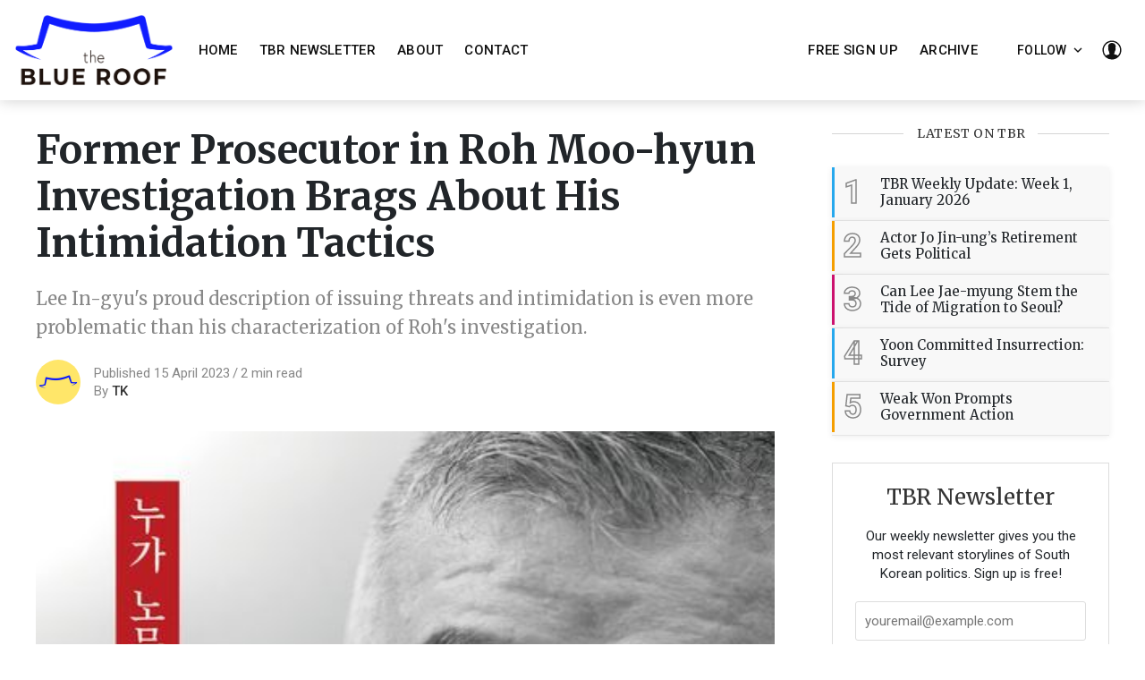

--- FILE ---
content_type: text/html; charset=utf-8
request_url: https://www.blueroofpolitics.com/post/former-prosecutor-in-roh-moo-hyun-investigation-brags-about-his-intimidation-tactics/
body_size: 19844
content:
<!DOCTYPE html>
<!--
    Design by:
    ——————————
        GODO FREDO
        ✉ https://godofredo.ninja
        ✎ @GodoFredoNinja
        ✈ Lima - Perú
-->
<html lang="en" data-theme="light">
<head>
    <meta charset="utf-8" />
    <meta http-equiv="X-UA-Compatible" content="IE=edge" />
    <title>Former Prosecutor in Roh Moo-hyun Investigation Brags About His Intimidation Tactics</title>
    <meta name="HandheldFriendly" content="True" />
    <meta name="viewport" content="width=device-width, initial-scale=1">
    <link href="https://fonts.googleapis.com/css?family=Roboto:300,400,400i,500,700&display=swap" rel="stylesheet">
    <link href="https://fonts.googleapis.com/css?family=Merriweather:400,400i,700&display=swap" rel="stylesheet">
    <link rel="stylesheet" type="text/css" href="https://www.blueroofpolitics.com/assets/styles/main.css?v=597de69339"/>

    <meta name="description" content="Lee In-gyu&#x27;s proud description of issuing threats and intimidation is even more problematic than his characterization of Roh&#x27;s investigation.">
    <link rel="icon" href="https://www.blueroofpolitics.com/content/images/size/w256h256/2020/08/icon.png" type="image/png">
    <link rel="canonical" href="https://www.blueroofpolitics.com/post/former-prosecutor-in-roh-moo-hyun-investigation-brags-about-his-intimidation-tactics/">
    <meta name="referrer" content="no-referrer-when-downgrade">
    
    <meta property="og:site_name" content="The Blue Roof">
    <meta property="og:type" content="article">
    <meta property="og:title" content="Former Prosecutor in Roh Moo-hyun Investigation Brags About His Intimidation Tactics">
    <meta property="og:description" content="Lee In-gyu&#x27;s proud description of issuing threats and intimidation is even more problematic than his characterization of Roh&#x27;s investigation.">
    <meta property="og:url" content="https://www.blueroofpolitics.com/post/former-prosecutor-in-roh-moo-hyun-investigation-brags-about-his-intimidation-tactics/">
    <meta property="og:image" content="https://www.blueroofpolitics.com/content/images/2023/04/9791185701752.jpg">
    <meta property="article:published_time" content="2023-04-15T10:49:22.000Z">
    <meta property="article:modified_time" content="2023-04-15T10:49:22.000Z">
    <meta property="article:tag" content="Conservatives">
    <meta property="article:tag" content="Bureaucracy">
    
    <meta property="article:publisher" content="https://www.facebook.com/The-Blue-Roof-103631531469950/">
    <meta name="twitter:card" content="summary_large_image">
    <meta name="twitter:title" content="Former Prosecutor in Roh Moo-hyun Investigation Brags About His Intimidation Tactics">
    <meta name="twitter:description" content="Lee In-gyu&#x27;s proud description of issuing threats and intimidation is even more problematic than his characterization of Roh&#x27;s investigation.">
    <meta name="twitter:url" content="https://www.blueroofpolitics.com/post/former-prosecutor-in-roh-moo-hyun-investigation-brags-about-his-intimidation-tactics/">
    <meta name="twitter:image" content="https://www.blueroofpolitics.com/content/images/2023/04/9791185701752.jpg">
    <meta name="twitter:label1" content="Written by">
    <meta name="twitter:data1" content="TK">
    <meta name="twitter:label2" content="Filed under">
    <meta name="twitter:data2" content="Conservatives, Bureaucracy">
    <meta name="twitter:site" content="@BluRoofPolitics">
    <meta property="og:image:width" content="458">
    <meta property="og:image:height" content="671">
    
    <script type="application/ld+json">
{
    "@context": "https://schema.org",
    "@type": "Article",
    "publisher": {
        "@type": "Organization",
        "name": "The Blue Roof",
        "url": "https://www.blueroofpolitics.com/",
        "logo": {
            "@type": "ImageObject",
            "url": "https://www.blueroofpolitics.com/content/images/2020/08/final-logo.png"
        }
    },
    "author": {
        "@type": "Person",
        "name": "TK",
        "image": {
            "@type": "ImageObject",
            "url": "https://www.blueroofpolitics.com/content/images/size/w1200/2020/08/the-blue-roof-colored-bg_Facebook-Page-Profile-copy-3.png",
            "width": 1200,
            "height": 1201
        },
        "url": "https://www.blueroofpolitics.com/author/tk/",
        "sameAs": []
    },
    "headline": "Former Prosecutor in Roh Moo-hyun Investigation Brags About His Intimidation Tactics",
    "url": "https://www.blueroofpolitics.com/post/former-prosecutor-in-roh-moo-hyun-investigation-brags-about-his-intimidation-tactics/",
    "datePublished": "2023-04-15T10:49:22.000Z",
    "dateModified": "2023-04-15T10:49:22.000Z",
    "image": {
        "@type": "ImageObject",
        "url": "https://www.blueroofpolitics.com/content/images/2023/04/9791185701752.jpg",
        "width": 458,
        "height": 671
    },
    "keywords": "Conservatives, Bureaucracy",
    "description": "Lee In-gyu&#x27;s proud description of issuing threats and intimidation is even more problematic than his characterization of Roh&#x27;s investigation.",
    "mainEntityOfPage": "https://www.blueroofpolitics.com/post/former-prosecutor-in-roh-moo-hyun-investigation-brags-about-his-intimidation-tactics/"
}
    </script>

    <meta name="generator" content="Ghost 6.12">
    <link rel="alternate" type="application/rss+xml" title="The Blue Roof" href="https://www.blueroofpolitics.com/rss/">
    <script defer src="https://cdn.jsdelivr.net/ghost/portal@~2.56/umd/portal.min.js" data-i18n="true" data-ghost="https://www.blueroofpolitics.com/" data-key="5da9b3ba3e9be5280bbf85cf37" data-api="https://sangyoonpark.ghost.io/ghost/api/content/" data-locale="en" crossorigin="anonymous"></script><style id="gh-members-styles">.gh-post-upgrade-cta-content,
.gh-post-upgrade-cta {
    display: flex;
    flex-direction: column;
    align-items: center;
    font-family: -apple-system, BlinkMacSystemFont, 'Segoe UI', Roboto, Oxygen, Ubuntu, Cantarell, 'Open Sans', 'Helvetica Neue', sans-serif;
    text-align: center;
    width: 100%;
    color: #ffffff;
    font-size: 16px;
}

.gh-post-upgrade-cta-content {
    border-radius: 8px;
    padding: 40px 4vw;
}

.gh-post-upgrade-cta h2 {
    color: #ffffff;
    font-size: 28px;
    letter-spacing: -0.2px;
    margin: 0;
    padding: 0;
}

.gh-post-upgrade-cta p {
    margin: 20px 0 0;
    padding: 0;
}

.gh-post-upgrade-cta small {
    font-size: 16px;
    letter-spacing: -0.2px;
}

.gh-post-upgrade-cta a {
    color: #ffffff;
    cursor: pointer;
    font-weight: 500;
    box-shadow: none;
    text-decoration: underline;
}

.gh-post-upgrade-cta a:hover {
    color: #ffffff;
    opacity: 0.8;
    box-shadow: none;
    text-decoration: underline;
}

.gh-post-upgrade-cta a.gh-btn {
    display: block;
    background: #ffffff;
    text-decoration: none;
    margin: 28px 0 0;
    padding: 8px 18px;
    border-radius: 4px;
    font-size: 16px;
    font-weight: 600;
}

.gh-post-upgrade-cta a.gh-btn:hover {
    opacity: 0.92;
}</style><script async src="https://js.stripe.com/v3/"></script>
    <script defer src="https://cdn.jsdelivr.net/ghost/sodo-search@~1.8/umd/sodo-search.min.js" data-key="5da9b3ba3e9be5280bbf85cf37" data-styles="https://cdn.jsdelivr.net/ghost/sodo-search@~1.8/umd/main.css" data-sodo-search="https://sangyoonpark.ghost.io/" data-locale="en" crossorigin="anonymous"></script>
    
    <link href="https://www.blueroofpolitics.com/webmentions/receive/" rel="webmention">
    <script defer src="/public/cards.min.js?v=597de69339"></script>
    <link rel="stylesheet" type="text/css" href="/public/cards.min.css?v=597de69339">
    <script defer src="/public/member-attribution.min.js?v=597de69339"></script>
    <script defer src="/public/ghost-stats.min.js?v=597de69339" data-stringify-payload="false" data-datasource="analytics_events" data-storage="localStorage" data-host="https://www.blueroofpolitics.com/.ghost/analytics/api/v1/page_hit"  tb_site_uuid="01d8a1c2-7812-40fe-88c3-aca93a8aae20" tb_post_uuid="f397a660-4e12-4e59-8700-37b928cc5126" tb_post_type="post" tb_member_uuid="undefined" tb_member_status="undefined"></script><style>:root {--ghost-accent-color: #15171A;}</style>
    
<style>
	h1,h2,h3,h4,h5,h6 {
        font-family: Merriweather,Mercury SSm A,Mercury SSm B,Georgia,serif;
    }
	

	
    .header-logo {
		height: auto;
    }
    .header-logo>img{
    	height: 5em;
       
    }

    @media only screen and (max-width: 768px) {
        /* For mobile phones: */
        .header {
            position: unset !important;
        }
    }
    .js-dark-mode.header-dark-mode {
        display: none;
    }
    
    .header {
        height: 7em;
        position: fixed;
    }
    @media only screen and (min-width: 768px) {
        /* On larger screens: */
            .site-main {
                margin-top: 7em; /* Accounts for header */
            }
    }
    
    
    body.has-cover:not(.has-menu).is-transparency .header-left .hla, body.has-cover:not(.has-menu).is-transparency .header-logo, body.has-cover:not(.has-menu).is-transparency .mainMenu>ul li a {
        
        color: #000000
    }
</style>


<script>
window.onscroll = function() {
  growShrinkLogo()
};

function growShrinkLogo() {
  var Nav = document.getElementById("top-nav");
  var Logo = document.getElementById("top-nav").getElementsByTagName('img')[0];
  console.log(Logo);
  if ((screen.width > 768 ) && (document.body.scrollTop > 50 || document.documentElement.scrollTop > 50)) {
    Nav.style.height = '3em';
    Nav.style.transition = 'linear 0.05s';
    Logo.style.height = '2em';
    Logo.src = 'https://www.blueroofpolitics.com/assets/images/collapsed-logo.png';
  } else if (document.body.scrollTop < 40 || document.documentElement.scrollTop < 40)  {
    Nav.style.height = '7em';
    Logo.style.height = '5em';
    Logo.src = 'https://www.blueroofpolitics.com/content/images/size/w300/2020/08/final-logo.png';
  }
}
</script>

<script async src="https://www.googletagmanager.com/gtag/js?id=UA-175351145-1"></script>
<script>
  window.dataLayer = window.dataLayer || [];
  function gtag(){dataLayer.push(arguments);}
  gtag('js', new Date());

  gtag('config', 'UA-175351145-1');
</script>


  <script async src="//pagead2.googlesyndication.com/pagead/js/adsbygoogle.js"></script>

  <script>
       (adsbygoogle = window.adsbygoogle || []).push({});
  </script>

    <script>
        if (typeof(Storage) !== 'undefined') {
            var selectTheme = localStorage.getItem('selected-theme');
            if (selectTheme === 'dark') {
                document.documentElement.setAttribute('data-theme', 'dark')
            } else if (selectTheme === 'light') {
                document.documentElement.setAttribute('data-theme', 'light');
            }
        }
    </script>
</head>
<body class="is-article">

    <div class="site-wrapper u-flexColumnTop">
        <header id='top-nav' class="header u-sizeFullWidth u-flexCenter">
    <div class="header-wrap u-relative u-flexCenter u-flex--1">
        <a class="header-logo u-inlineBlock u-flex0" href="https://www.blueroofpolitics.com">
                <img src="/content/images/size/w300/2020/08/final-logo.png" alt="The Blue Roof"/>
        </a>

        <nav class="mainMenu u-flex u-flex1 u-paddingLeft20 u-flexCenter u-hide-before-lg">
            <ul class="nav">
            <li class="nav-home"><a href="https://www.blueroofpolitics.com/">Home</a>&nbsp;&nbsp;</li>
            <li class="nav-tbr-newsletter"><a href="https://www.blueroofpolitics.com/newsletter/">TBR Newsletter</a>&nbsp;&nbsp;</li>
            <li class="nav-about"><a href="https://www.blueroofpolitics.com/about/">About</a>&nbsp;&nbsp;</li>
            <li class="nav-contact"><a href="https://www.blueroofpolitics.com/contact-tbr/">Contact</a>&nbsp;&nbsp;</li>
</ul>


        </nav>

        <nav class="mainMenu u-flex u-paddingLeft20 u-flexCenter u-hide-before-lg">
          <ul class="nav">
                <li class="nav-free-sign-up"><a href="https://www.blueroofpolitics.com/signup/">Free Sign Up</a>&nbsp;&nbsp;</li>
            <li class="nav-archive"><a href="https://www.blueroofpolitics.com/tags/">Archive</a>&nbsp;&nbsp;</li>
</ul>

        </nav>

        <ul class="header-left u-flex0 u-flex u-flexEnd u-unstyled">
            <li class="dropdown u-hide-before-lg u-relative">
                <div class="hla u-fontSizeSmaller">Follow <svg class="icon icon--s top2"><use xlink:href="#icon-arrow"></use></svg></div>

                <div class="header-dropdown-menu drop-content u-absolute">
                    <div class="header-social-media drop-border js-social-media u-flex u-marginBottom30 u-paddingBottom20">
                        <a href="https://www.facebook.com/The-Blue-Roof-103631531469950/" title="Facebook The-Blue-Roof-103631531469950/" target="_blank" rel="noopener noreferrer"><svg class="icon"><use xlink:href="#icon-facebook"></use></svg></a>
                        <a href="https://x.com/BluRoofPolitics"  title="Twitter @BluRoofPolitics" target="_blank" rel="noopener noreferrer"><svg class="icon"><use xlink:href="#icon-twitter"></use></svg></a>
                    </div>

                    <div class="u-textAlignCenter u-marginBottom30">
                        <h5 class="u-fontSize26 u-fontWeightMedium u-marginBottom15">Subscribe to The Blue Roof</h5>
                        <div class="u-fontSize15 u-marginBottom20">Get the latest posts delivered right to your inbox</div>

                        <form class="swf" data-members-form="subscribe">
                            <div class="u-flex">
                                <input
                                    class="subscribe-email u-fontSizeSmaller u-flex1"
                                    data-members-email
                                    placeholder="youremail@example.com"
                                    aria-label="Your email address"
                                    aria-describedby="header-subscribe-btn"
                                    autocomplete="off"
                                    required
                                />
                                <button id="header-subscribe-btn" class="button button button--large button--filled u-flex0" type="submit">
                                    <span class="button-text">Subscribe</span>
                                    <svg class="icon icon--loader u-hide" version="1.1" xmlns="http://www.w3.org/2000/svg" width="32" height="32" viewBox="0 0 32 32"><path d="M32 16c-0.040-2.089-0.493-4.172-1.331-6.077-0.834-1.906-2.046-3.633-3.533-5.060-1.486-1.428-3.248-2.557-5.156-3.302-1.906-0.748-3.956-1.105-5.981-1.061-2.025 0.040-4.042 0.48-5.885 1.292-1.845 0.809-3.517 1.983-4.898 3.424s-2.474 3.147-3.193 4.994c-0.722 1.846-1.067 3.829-1.023 5.79 0.040 1.961 0.468 3.911 1.254 5.694 0.784 1.784 1.921 3.401 3.316 4.736 1.394 1.336 3.046 2.391 4.832 3.085 1.785 0.697 3.701 1.028 5.598 0.985 1.897-0.040 3.78-0.455 5.502-1.216 1.723-0.759 3.285-1.859 4.574-3.208 1.29-1.348 2.308-2.945 2.977-4.67 0.407-1.046 0.684-2.137 0.829-3.244 0.039 0.002 0.078 0.004 0.118 0.004 1.105 0 2-0.895 2-2 0-0.056-0.003-0.112-0.007-0.167h0.007zM28.822 21.311c-0.733 1.663-1.796 3.169-3.099 4.412s-2.844 2.225-4.508 2.868c-1.663 0.646-3.447 0.952-5.215 0.909-1.769-0.041-3.519-0.429-5.119-1.14-1.602-0.708-3.053-1.734-4.25-2.991s-2.141-2.743-2.76-4.346c-0.621-1.603-0.913-3.319-0.871-5.024 0.041-1.705 0.417-3.388 1.102-4.928 0.683-1.541 1.672-2.937 2.883-4.088s2.642-2.058 4.184-2.652c1.542-0.596 3.192-0.875 4.832-0.833 1.641 0.041 3.257 0.404 4.736 1.064 1.48 0.658 2.82 1.609 3.926 2.774s1.975 2.54 2.543 4.021c0.57 1.481 0.837 3.064 0.794 4.641h0.007c-0.005 0.055-0.007 0.11-0.007 0.167 0 1.032 0.781 1.88 1.784 1.988-0.195 1.088-0.517 2.151-0.962 3.156z"></path></svg>                                </button>
                            </div>
                            <div class="message-success u-hide"><strong>Great!</strong> Check your inbox and click the link to confirm your subscription</div>
                            <div class="message-error u-hide">Please enter a valid email address!</div>
                        </form>
                    </div>
                </div>
            </li>

            <li><div class="js-dark-mode hla header-dark-mode">
                <svg class="icon icon--m icon--moon top2"><use xlink:href="#icon-moon"></use></svg>
                <svg class="icon icon--m icon--sunny top2 u-hide"><use xlink:href="#icon-sunny"></use></svg>
            </div></li>

            <li class="header-dropdown-menu mp-member-login u-hide-before-lg dropdown u-relative">
                <div class="hla u-relative"><svg class="icon icon--m top2"><use xlink:href="#icon-user"></use></svg></div>

                <div class="drop-content account-menu u-absolute">
                        <a href="/signin/" class="login drop-border u-flexCenter u-flexContentBetween">
                            <span class="u-fontSizeBase">Log in</span>
                            <svg class="icon icon--m top2 rotate90"><use xlink:href="#icon-arrow-round"></use></svg>
                        </a>
                        <a href="/signup/" class="login u-flexCenter u-flexContentBetween">
                            <span class="u-fontSizeBase">Sign up</span>
                            <svg class="icon icon--m top2 rotate90"><use xlink:href="#icon-arrow-round"></use></svg>
                        </a>
                </div>
            </li>

            <li class="js-search-open search-toggle u-relative u-hide"><div class="hla"><svg class="icon icon--m top2"><use xlink:href="#icon-search"></use></svg></div></li>
            <li class="u-hide-after-lg" style="margin-right:-10px"><div class="hla menu-burger js-menu-toggle u-relative"><span></span><span></span><span></span></div></li>
        </ul>
    </div>
</header>

<aside class="sideNav u-absolute0 u-hide-after-lg">
    <div class="sideNav-wrap u-absolute0">
        <nav class="sideNav-item sideNav-menu u-fontSizeBase">
            <ul class="nav">
            <li class="nav-home"><a href="https://www.blueroofpolitics.com/">Home</a>&nbsp;&nbsp;</li>
            <li class="nav-tbr-newsletter"><a href="https://www.blueroofpolitics.com/newsletter/">TBR Newsletter</a>&nbsp;&nbsp;</li>
            <li class="nav-about"><a href="https://www.blueroofpolitics.com/about/">About</a>&nbsp;&nbsp;</li>
            <li class="nav-contact"><a href="https://www.blueroofpolitics.com/contact-tbr/">Contact</a>&nbsp;&nbsp;</li>
</ul>

        </nav>

        <nav class="sideNav-item sideNav-menu u-fontSizeBase">
            <ul class="nav">
                <li class="nav-free-sign-up"><a href="https://www.blueroofpolitics.com/signup/">Free Sign Up</a>&nbsp;&nbsp;</li>
            <li class="nav-archive"><a href="https://www.blueroofpolitics.com/tags/">Archive</a>&nbsp;&nbsp;</li>
</ul>

        </nav>

        <nav class="sideNav-item u-fontSizeBase u-flex u-flexContentAround mp-member-login">
                <a href="/signin/" class="button button--dark u-fontSizeBase drop-border">Log in</a>
                <a href="/signup/" class="button button--dark u-fontSizeBase">Sign up</a>
        </nav>

        <div class="sideNav-item sideNav-follow u-flex u-flexContentAround js-social-media">
            <a title="Facebook The-Blue-Roof-103631531469950/" href="https://www.facebook.com/The-Blue-Roof-103631531469950/" target="_blank" rel="noopener noreferrer"><svg class="icon"><use xlink:href="#icon-facebook"></use></svg></a>
            <a title="Twitter @BluRoofPolitics" href="https://x.com/BluRoofPolitics" target="_blank" rel="noopener noreferrer"><svg class="icon"><use xlink:href="#icon-twitter"></use></svg></a>
        </div>
    </div>
</aside>

        <main class="site-main ">


<div class="post extreme-container u-marginTop30 u-marginBottom40">
    <div class="row">
        <article class="col col-left">
            <div class="post-header u-marginBottom20">
    <h1 class="post-title u-fontSizeLargest u-md-fontSizeLarger">Former Prosecutor in Roh Moo-hyun Investigation Brags About His Intimidation Tactics</h1>
    <p class="post-excerpt u-fontSize20 u-marginTop20 text-muted">Lee In-gyu&#x27;s proud description of issuing threats and intimidation is even more problematic than his characterization of Roh&#x27;s investigation.</p>
</div>

            <div class="post-author u-flex u-flexCenter">
    <div class="u-flex0">
        <a href="/author/tk/" class="avatar-image avatar-image--smaller u-relative">
            <img class="u-absolute u-image u-block u-round"
                src="/content/images/size/w100/2020/08/the-blue-roof-colored-bg_Facebook-Page-Profile-copy-3.png"
                alt="Go to the profile of TK"
            />
        </a>
    </div>

    <div class="u-paddingLeft15 text-muted u-flex1 u-fontSize15 u-lineHeight1">
        <div class="u-flexCenter u-block-before-md">
            <time class="datetime" datetime=" 2023-04-15 ">Published 15 April 2023</time>
            <span class="separate"></span>
            <span class="readingTime">2 min read</span>
        </div>

        <div class="u-block u-paddingTop5">
            By <a href="/author/tk/" class="link link--underline u-fontWeightMedium u-textColorDarker" title="Posts by TK">TK</a>

            
            
        </div>
    </div>
</div>
                <figure class="post-image u-block u-marginAuto u-marginTop30 u-maxWidth1200">
        <img class="post-img u-block u-marginAuto"
            srcset="/content/images/size/w300/2023/04/9791185701752.jpg 300w,
                    /content/images/size/w600/2023/04/9791185701752.jpg 600w,
                    /content/images/size/w1000/2023/04/9791185701752.jpg 1000w,
                    /content/images/size/w2000/2023/04/9791185701752.jpg 2000w"
            sizes="(max-width: 400px) 300px,(max-width: 730px) 600px, (max-width: 1600px) 100vw"
            src="/content/images/size/w2000/2023/04/9791185701752.jpg"
            alt="Former Prosecutor in Roh Moo-hyun Investigation Brags About His Intimidation Tactics"
        />
    </figure>

            
<div class="post-body u-relative">
    <aside class="post-share sticky-parent u-absolute0 u-textAlignCenter u-hide-before-lg u-fontSizeBase">
    <div class="sticky-top-wrap">
        <div class="post-share-inner sticky">
            <a href="https://www.facebook.com/sharer/sharer.php?u=https://www.blueroofpolitics.com/post/former-prosecutor-in-roh-moo-hyun-investigation-brags-about-his-intimidation-tactics/"
                aria-label="Share on Facebook"
                class="button button--circle js-share bg-facebook">
                <svg class="icon"><use xlink:href="#icon-facebook"></use></svg>
            </a>
            <a href="https://twitter.com/share?text=Former%20Prosecutor%20in%20Roh%20Moo-hyun%20Investigation%20Brags%20About%20His%20Intimidation%20Tactics&amp;url=https://www.blueroofpolitics.com/post/former-prosecutor-in-roh-moo-hyun-investigation-brags-about-his-intimidation-tactics/"
                aria-label="Share on Twitter"
                class="button button--circle js-share bg-twitter">
                <svg class="icon"><use xlink:href="#icon-twitter"></use></svg>
            </a>
            <a href="https://www.reddit.com/submit?url=https://www.blueroofpolitics.com/post/former-prosecutor-in-roh-moo-hyun-investigation-brags-about-his-intimidation-tactics/&amp;title=Former%20Prosecutor%20in%20Roh%20Moo-hyun%20Investigation%20Brags%20About%20His%20Intimidation%20Tactics"
                aria-label="Share on Reddit"
                class="button button--circle js-share bg-reddit">
                <svg class="icon"><use xlink:href="#icon-reddit"></use></svg>
            </a>
            <a href="https://www.linkedin.com/shareArticle?mini=true&url=https://www.blueroofpolitics.com/post/former-prosecutor-in-roh-moo-hyun-investigation-brags-about-his-intimidation-tactics/&amp;title=Former%20Prosecutor%20in%20Roh%20Moo-hyun%20Investigation%20Brags%20About%20His%20Intimidation%20Tactics"
                aria-label="Share on Linkedin"
                class="button button--circle js-share bg-linkedin">
                <svg class="icon"><use xlink:href="#icon-linkedin"></use></svg>
            </a>
            <a href="https://pinterest.com/pin/create/button/?url=https://www.blueroofpolitics.com/post/former-prosecutor-in-roh-moo-hyun-investigation-brags-about-his-intimidation-tactics/"
                aria-label="Share on Pinterest"
                class="button button--circle js-share bg-pinterest">
                <svg class="icon"><use xlink:href="#icon-pinterest"></use></svg>
            </a>
            <div class="js-toggle-comments u-pointer i-chat button button--circle u-hide post-comments-show" style="margin-top:8px">
                <svg class="icon"><use xlink:href="#icon-chat"></use></svg>
            </div>
        </div>
    </div>
</aside>

    <div class="post-body-wrap">
        <div class="post-inner js-post-content"><p>Under the conservative Yoon Suk-yeol 윤석열 administration, it has become <em>de rigueur</em> for conservatives to re-litigate the recent past. (See previous <a href="https://www.blueroofpolitics.com/post/conservatives-attempt-to-whitewash-the-park-geun-hye-era-coup-plot/">coverage</a>, “<em><strong>PPP Attempts to Whitewash Coup Attempt.</strong></em>”) The latest such attempt is a book by former prosecutor <strong>Lee In-gyu</strong> 이인규, <em>I was a Prosecutor of the Republic of Korea</em> 나는 대한민국의 검사였다, released on March 24. </p><p>Lee, the former chief of the Central Investigation Bureau of the Supreme Prosecutor’s Office 대검찰청 중수부장, was the lead prosecutor in the investigation of the alleged corruption of <strong>Roh Moo-hyun</strong> 노무현. The investigation ended when the former president took his own life in 2009, and the ensuing outrage formed South Korea’s liberal core that persists to this day. (See previous <a href="https://www.blueroofpolitics.com/post/the-political-culture-that-is-roh-moo-hyun/">coverage</a>, “<em><strong>Political Culture that is Roh.</strong></em>”) </p><p>The conventional understanding of Roh’s alleged bribery case is that <strong>Jeong Sang-mun</strong>, Blue House Secretary of General Affairs 정상문 청와대 총무비서관, amassed a slush fund by accepting money from friendly businessmen without Roh’s knowledge. But Lee recounts his version of the investigation in his book, and insists that Roh was in fact guilty of bribery. Based on his conclusion, Lee <a href="https://product.kyobobook.co.kr/detail/S000201296820?ref=blueroofpolitics.com">slams</a> South Korea’s liberals and <strong>Moon Jae-in</strong> 문재인, Roh’s former chief of staff who, according to Lee, “became the president by building an altar of lies on top of Roh’s corpse.”</p><p>Lee’s telling of the investigative record is tendentious: when testimonies conflict without documentary evidence, Lee simply <a href="http://www.mediatoday.co.kr/news/articleView.html?idxno=309202&ref=blueroofpolitics.com">declares</a> that Roh and his associates must have been lying. But perhaps more problematic is Lee’s proud description of the intimidation and pressure tactics he used in the investigation of Roh. Revealing information gathered in the course of a prosecutorial investigation is itself a criminal violation. But Lee, undeterred, details the threats he made to gain the statements he wished to create.</p><p>To a <strong>Samsung</strong> 삼성 executive, Lee threatened: “If you don’t cooperate, you will face difficulties of the kind your company has never experienced before.” When Lee found the <strong>LG Group</strong> LG그룹 uncooperative, he raided LG’s home shopping division based on an entirely unrelated charge. While ordering an arrest warrant for a corporate executive who refused to give testimony that he bribed Roh, Lee said: “I gave you the chance, but you didn’t cooperate. Now you’re going to jail instead, just like I promised.”</p><p>Even the conservative press was aghast at Lee’s braggadocio. In <em>JoongAng Ilbo</em> 중앙일보, columnist <strong>Lee Sang-eon</strong> 이상언 <a href="https://www.joongang.co.kr/article/25148966?ref=blueroofpolitics.com">wrote</a> that Lee’s book “reminds one of the prosecutor in the movie <em>Nameless Gangster</em> 범죄와의 전쟁, who said: ‘I don’t care if you’re a thug or not. If I say you’re a thug, you’re a thug.’  . . . Lee seems to think his career as a prosecutor was a point of pride. I hope the Republic of Korea never sees another prosecutor like him.”</p></div>

        <div class="post-tags u-marginTop30 buttonSet">
            <a href="/tag/conservatives/" title="Conservatives" class="button button--tag button--line u-textCapitalize">Conservatives</a><a href="/tag/bureaucracy/" title="Bureaucracy" class="button button--tag button--line u-textCapitalize">Bureaucracy</a>
        </div>

        <hr>
<div class="row u-marginTop30 prev-next">
    <div class="col s12 m6">
        <a href="/post/yoon-administrations-irresponsible-climate-plan/" class="prev-next-link u-block u-marginBottom20">
            <div class="prev-next-span text-muted u-block"><span class="u-inlineBlock u-hide-before-md arrow-left"><svg class="icon icon--m top2 rotate270"><use xlink:href="#icon-arrow-round"></use></svg></span> Prev article</div>
            <h5 class="prev-next-title u-fontWeightMedium">Yoon Administration&#x27;s Irresponsible Climate Plan</h5>
        </a>
    </div>

    <div class="col s12 m6">
        <a href="/post/japan-announces-new-history-textbooks-denying-forced-labor/" class="prev-next-link u-block u-marginBottom20 prev-next-right">
            <div class="prev-next-span text-muted">Next article <span class="u-inlineBlock u-hide-before-md arrow-right"><svg class="icon icon--m top2 rotate90"><use xlink:href="#icon-arrow-round"></use></svg></span></div>
            <h5 class="prev-next-title u-fontWeightMedium">Japan Announces New History Textbooks Denying Forced Labor</h5>
        </a>
    </div>
</div>
        <div class="post-share-mob u-hide-after-lg u-flex u-flexCenter justify-content-center u-fixed u-absolute0">
    <a href="https://www.facebook.com/sharer/sharer.php?u=https://www.blueroofpolitics.com/post/former-prosecutor-in-roh-moo-hyun-investigation-brags-about-his-intimidation-tactics/"
        class="bg-facebook button u-textColorWhite"
        onclick="window.open(this.href, 'share-facebook','width=580,height=296');return false;">
        <svg class="icon icon--s"><use xlink:href="#icon-facebook"></use></svg> Share
    </a>

    <a href="https://twitter.com/share?text=Former%20Prosecutor%20in%20Roh%20Moo-hyun%20Investigation%20Brags%20About%20His%20Intimidation%20Tactics&amp;url=https://www.blueroofpolitics.com/post/former-prosecutor-in-roh-moo-hyun-investigation-brags-about-his-intimidation-tactics/"
        class="bg-twitter button u-textColorWhite"
        onclick="window.open(this.href, 'share-twitter', 'width=550,height=235');return false;">
        <svg class="icon icon--s"><use xlink:href="#icon-twitter"></use></svg> Tweet
    </a>

    <a href="whatsapp://send?text=https://www.blueroofpolitics.com/post/former-prosecutor-in-roh-moo-hyun-investigation-brags-about-his-intimidation-tactics/"
        target="_blank"
        rel="noopener noreferrer"
        class="bg-whatsapp button u-textColorWhite">
        <svg class="icon icon--s"><use xlink:href="#icon-whatsapp"></use></svg> Send
    </a>
</div>
        <hr class="post-footer-hr">

        <div class="button button--large button--dark button--comment post-comments-show js-toggle-comments u-hide">
            <span class="disqus-comment-count" data-disqus-url="https://www.blueroofpolitics.com/post/former-prosecutor-in-roh-moo-hyun-investigation-brags-about-his-intimidation-tactics/">0 Comments</span>
        </div>
    </div>
</div>

<div id="post-comments" class="post-comments u-sizeFullWidth post-comments-show u-absolute0 u-fixed u-hide">
    <div class="post-comments-header u-paddingLeft15 u-flexCenter">
        <div class="js-toggle-comments button button--dark button--circle"><svg class="icon"><use xlink:href="#icon-close"></use></svg></div>
    </div>

    <div class="post-comments-wrap u-padding15">
        <div class="js-disqus-loanding u-textAlignCenter u-marginTop30">Loading...</div>
        <div id="disqus_thread" class="js-disqus u-hide"></div>
    </div>
</div>

<div class="post-comments-overlay u-absolute0 u-fixed js-toggle-comments"></div>


        </article>

        <aside class="sidebar col sticky-parent col-right sidebar-sticky u-hide-before-lg">
    <div class="sticky-bottom-wrap">
        <div class="sticky">
                    <div class="sidebar-items u-marginBottom30 u-flexColumn">
    <h3 class="sidebar-title u-textColorDarker title-line">Latest on TBR</h3>

    <div class="sidebar-post u-relative">
        <a href="https://www.blueroofpolitics.com/post/tbr-weekly-update-week-1-january-2026/" class="u-flex">
            <span class="u-flex0 sidebar-post-border u-flexCenter u-fontSize36 u-fontWeightSemibold">1</span>
            <h3 class="u-flex1 u-fontSize15 u-fontWeightMedium u-lineHeightTight u-flexCenter">TBR Weekly Update: Week 1, January 2026</h3>
        </a>
    </div>
    <div class="sidebar-post u-relative">
        <a href="https://www.blueroofpolitics.com/post/actor-jo-jin-ungs-retirement-gets-political/" class="u-flex">
            <span class="u-flex0 sidebar-post-border u-flexCenter u-fontSize36 u-fontWeightSemibold">2</span>
            <h3 class="u-flex1 u-fontSize15 u-fontWeightMedium u-lineHeightTight u-flexCenter">Actor Jo Jin-ung’s Retirement Gets Political</h3>
        </a>
    </div>
    <div class="sidebar-post u-relative">
        <a href="https://www.blueroofpolitics.com/post/can-lee-jae-myung-stem-the-tide-of-migration-to-seoul/" class="u-flex">
            <span class="u-flex0 sidebar-post-border u-flexCenter u-fontSize36 u-fontWeightSemibold">3</span>
            <h3 class="u-flex1 u-fontSize15 u-fontWeightMedium u-lineHeightTight u-flexCenter">Can Lee Jae-myung Stem the Tide of Migration to Seoul?</h3>
        </a>
    </div>
    <div class="sidebar-post u-relative">
        <a href="https://www.blueroofpolitics.com/post/yoon-committed-insurrection-survey/" class="u-flex">
            <span class="u-flex0 sidebar-post-border u-flexCenter u-fontSize36 u-fontWeightSemibold">4</span>
            <h3 class="u-flex1 u-fontSize15 u-fontWeightMedium u-lineHeightTight u-flexCenter">Yoon Committed Insurrection: Survey</h3>
        </a>
    </div>
    <div class="sidebar-post u-relative">
        <a href="https://www.blueroofpolitics.com/post/weak-won-prompts-government-action/" class="u-flex">
            <span class="u-flex0 sidebar-post-border u-flexCenter u-fontSize36 u-fontWeightSemibold">5</span>
            <h3 class="u-flex1 u-fontSize15 u-fontWeightMedium u-lineHeightTight u-flexCenter">Weak Won Prompts Government Action</h3>
        </a>
    </div>
</div>


            <div class="sidebar-items witget-subscribe u-marginBottom30 u-textAlignCenter">
    <h5 class="u-fontSizeLarge u-textColorDarker u-marginBottom20 u-fontWeightMedium">TBR Newsletter</h5>
    <div class="u-fontSize15 u-marginBottom20">Our weekly newsletter gives you the most relevant storylines of South Korean politics. Sign up is free!</div>

    <form class="witget-subscribe--form swf" data-members-form="subscribe">
        <div class="form-group">
            <input
                class="subscribe-email u-fontSize15 u-block u-marginBottom10"
                data-members-email
                placeholder="youremail@example.com"
                aria-label="Your email address"
                aria-describedby="sidebar-subscribe-btn"
                autocomplete="off"
                required
            />
            <button id="sidebar-subscribe-btn" class="button primary button button--filled u-textUppercase u-sizeFullWidth" type="submit">
                <span class="button-text"><svg class="icon"><use xlink:href="#icon-send"></use></svg> Subscribe</span>
                <svg class="icon icon--loader u-hide" version="1.1" xmlns="http://www.w3.org/2000/svg" width="32" height="32" viewBox="0 0 32 32"><path d="M32 16c-0.040-2.089-0.493-4.172-1.331-6.077-0.834-1.906-2.046-3.633-3.533-5.060-1.486-1.428-3.248-2.557-5.156-3.302-1.906-0.748-3.956-1.105-5.981-1.061-2.025 0.040-4.042 0.48-5.885 1.292-1.845 0.809-3.517 1.983-4.898 3.424s-2.474 3.147-3.193 4.994c-0.722 1.846-1.067 3.829-1.023 5.79 0.040 1.961 0.468 3.911 1.254 5.694 0.784 1.784 1.921 3.401 3.316 4.736 1.394 1.336 3.046 2.391 4.832 3.085 1.785 0.697 3.701 1.028 5.598 0.985 1.897-0.040 3.78-0.455 5.502-1.216 1.723-0.759 3.285-1.859 4.574-3.208 1.29-1.348 2.308-2.945 2.977-4.67 0.407-1.046 0.684-2.137 0.829-3.244 0.039 0.002 0.078 0.004 0.118 0.004 1.105 0 2-0.895 2-2 0-0.056-0.003-0.112-0.007-0.167h0.007zM28.822 21.311c-0.733 1.663-1.796 3.169-3.099 4.412s-2.844 2.225-4.508 2.868c-1.663 0.646-3.447 0.952-5.215 0.909-1.769-0.041-3.519-0.429-5.119-1.14-1.602-0.708-3.053-1.734-4.25-2.991s-2.141-2.743-2.76-4.346c-0.621-1.603-0.913-3.319-0.871-5.024 0.041-1.705 0.417-3.388 1.102-4.928 0.683-1.541 1.672-2.937 2.883-4.088s2.642-2.058 4.184-2.652c1.542-0.596 3.192-0.875 4.832-0.833 1.641 0.041 3.257 0.404 4.736 1.064 1.48 0.658 2.82 1.609 3.926 2.774s1.975 2.54 2.543 4.021c0.57 1.481 0.837 3.064 0.794 4.641h0.007c-0.005 0.055-0.007 0.11-0.007 0.167 0 1.032 0.781 1.88 1.784 1.988-0.195 1.088-0.517 2.151-0.962 3.156z"></path></svg>            </button>
        </div>
        <div class="message-success u-hide"><strong>Great!</strong> Check your inbox and click the link to confirm your subscription</div>
        <div class="message-error u-hide">Please enter a valid email address!</div>
    </form>
</div>



            <div class="widget-twitter js-twitter-feed sidebar-items u-hide"></div>
        </div>
    </div>
</aside>
    </div>
</div>


<section class="post-related u-overflowHidden">
    <div class="extreme-container">
        <div class="row">
            <div class="col s12">
                <h2 class="post-related-title u-fontSizeBase title-line u-marginBottom40">Related Articles</h2>
            </div>

            <div class="col col-s12 s6 l4">
                <article class="post-box u-relative u-overflowHidden u-marginBottom40">
    <figure class="post-box-image u-relative u-marginBottom15 u-block u-bgGray u-overflowHidden">
            <a href="/post/will-the-people-power-party-survive-the-insurrection-investigation/" class="post-box-image-link image-hover">
                <img class="u-absolute0 u-image u-block blur-up lazyload"
                    src="/content/images/size/w600/2025/12/PYH2025103105350001300_P4.jpg"
                    srcset="/content/images/size/w30/2025/12/PYH2025103105350001300_P4.jpg"
                    data-srcset="/content/images/size/w300/2025/12/PYH2025103105350001300_P4.jpg 300w,
                            /content/images/size/w600/2025/12/PYH2025103105350001300_P4.jpg 600w,
                            /content/images/size/w1000/2025/12/PYH2025103105350001300_P4.jpg 1000w"
                    data-sizes="(max-width: 800px) 400px, (max-width: 1170px) 700px, 1400px"
                    alt="Will the People Power Party Survive the Insurrection Investigation?"
                />
            </a>
    </figure>

    <div class="post-box-body">
        <div class="flow-meta u-fontSize13 text-muted">
    
        <a href="/tag/conservatives/" class="flow-meta-cat u-lineHeight1 u-fontWeightMedium u-textUppercase u-relative zindex4">Conservatives</a>
        <span class="separate"></span>
    


    <span><time class="datetime u-textUppercase" datetime=" 2025-12-25 ">25 December 2025</time></span>
</div>

        <h2 class="post-box-title title-hover u-fontSizeLarge u-fontWeightMedium u-marginBottom10 u-lineHeightTight">
            <a href="/post/will-the-people-power-party-survive-the-insurrection-investigation/" class="u-block">Will the People Power Party Survive the Insurrection Investigation?</a>
        </h2>

    </div>
</article>            </div>
            <div class="col col-s12 s6 l4">
                <article class="post-box u-relative u-overflowHidden u-marginBottom40">
    <figure class="post-box-image u-relative u-marginBottom15 u-block u-bgGray u-overflowHidden">
            <a href="/post/o-se-hun-seeks-redemption-with-sewoon-plaza-redevelopment/" class="post-box-image-link image-hover">
                <img class="u-absolute0 u-image u-block blur-up lazyload"
                    src="/content/images/size/w600/2025/12/2022------------------------------------------.jpg"
                    srcset="/content/images/size/w30/2025/12/2022------------------------------------------.jpg"
                    data-srcset="/content/images/size/w300/2025/12/2022------------------------------------------.jpg 300w,
                            /content/images/size/w600/2025/12/2022------------------------------------------.jpg 600w,
                            /content/images/size/w1000/2025/12/2022------------------------------------------.jpg 1000w"
                    data-sizes="(max-width: 800px) 400px, (max-width: 1170px) 700px, 1400px"
                    alt="O Se-hun Seeks Redemption with Sewoon Plaza Redevelopment"
                />
            </a>
    </figure>

    <div class="post-box-body">
        <div class="flow-meta u-fontSize13 text-muted">
    
        <a href="/tag/conservatives/" class="flow-meta-cat u-lineHeight1 u-fontWeightMedium u-textUppercase u-relative zindex4">Conservatives</a>
        <span class="separate"></span>
    


    <span><time class="datetime u-textUppercase" datetime=" 2025-12-18 ">18 December 2025</time></span>
</div>

        <h2 class="post-box-title title-hover u-fontSizeLarge u-fontWeightMedium u-marginBottom10 u-lineHeightTight">
            <a href="/post/o-se-hun-seeks-redemption-with-sewoon-plaza-redevelopment/" class="u-block">O Se-hun Seeks Redemption with Sewoon Plaza Redevelopment</a>
        </h2>

    </div>
</article>            </div>
            <div class="col col-s12 s6 l4">
                <article class="post-box u-relative u-overflowHidden u-marginBottom40">
    <figure class="post-box-image u-relative u-marginBottom15 u-block u-bgGray u-overflowHidden">
            <a href="/post/court-system-embroiled-in-the-insurrection-aftermath/" class="post-box-image-link image-hover">
                <img class="u-absolute0 u-image u-block blur-up lazyload"
                    src="/content/images/size/w600/2025/09/2GWLKASFU7_1-1.webp"
                    srcset="/content/images/size/w30/2025/09/2GWLKASFU7_1-1.webp"
                    data-srcset="/content/images/size/w300/2025/09/2GWLKASFU7_1-1.webp 300w,
                            /content/images/size/w600/2025/09/2GWLKASFU7_1-1.webp 600w,
                            /content/images/size/w1000/2025/09/2GWLKASFU7_1-1.webp 1000w"
                    data-sizes="(max-width: 800px) 400px, (max-width: 1170px) 700px, 1400px"
                    alt="Court System Embroiled in the Insurrection Aftermath"
                />
            </a>
    </figure>

    <div class="post-box-body">
        <div class="flow-meta u-fontSize13 text-muted">
    
        <a href="/tag/courts/" class="flow-meta-cat u-lineHeight1 u-fontWeightMedium u-textUppercase u-relative zindex4">Courts</a>
        <span class="separate"></span>
    


    <span><time class="datetime u-textUppercase" datetime=" 2025-10-16 ">16 October 2025</time></span>
</div>

        <h2 class="post-box-title title-hover u-fontSizeLarge u-fontWeightMedium u-marginBottom10 u-lineHeightTight">
            <a href="/post/court-system-embroiled-in-the-insurrection-aftermath/" class="u-block">Court System Embroiled in the Insurrection Aftermath</a>
        </h2>

    </div>
</article>            </div>
            <div class="col col-s12 s6 l4">
                <article class="post-box u-relative u-overflowHidden u-marginBottom40">
    <figure class="post-box-image u-relative u-marginBottom15 u-block u-bgGray u-overflowHidden">
            <a href="/post/secret-deal-takes-the-shine-off-south-koreas-nuclear-export/" class="post-box-image-link image-hover">
                <img class="u-absolute0 u-image u-block blur-up lazyload"
                    src="/content/images/size/w600/2025/09/news-p.v1.20250501.baa989e9ba6943238cccf6a269f82abb_P1-1.webp"
                    srcset="/content/images/size/w30/2025/09/news-p.v1.20250501.baa989e9ba6943238cccf6a269f82abb_P1-1.webp"
                    data-srcset="/content/images/size/w300/2025/09/news-p.v1.20250501.baa989e9ba6943238cccf6a269f82abb_P1-1.webp 300w,
                            /content/images/size/w600/2025/09/news-p.v1.20250501.baa989e9ba6943238cccf6a269f82abb_P1-1.webp 600w,
                            /content/images/size/w1000/2025/09/news-p.v1.20250501.baa989e9ba6943238cccf6a269f82abb_P1-1.webp 1000w"
                    data-sizes="(max-width: 800px) 400px, (max-width: 1170px) 700px, 1400px"
                    alt="Secret Deal Takes the Shine Off South Korea’s Nuclear Export"
                />
            </a>
    </figure>

    <div class="post-box-body">
        <div class="flow-meta u-fontSize13 text-muted">
    
        <a href="/tag/business-economy/" class="flow-meta-cat u-lineHeight1 u-fontWeightMedium u-textUppercase u-relative zindex4">Business &amp; Economy</a>
        <span class="separate"></span>
    


    <span><time class="datetime u-textUppercase" datetime=" 2025-10-14 ">14 October 2025</time></span>
</div>

        <h2 class="post-box-title title-hover u-fontSizeLarge u-fontWeightMedium u-marginBottom10 u-lineHeightTight">
            <a href="/post/secret-deal-takes-the-shine-off-south-koreas-nuclear-export/" class="u-block">Secret Deal Takes the Shine Off South Korea’s Nuclear Export</a>
        </h2>

    </div>
</article>            </div>
            <div class="col col-s12 s6 l4">
                <article class="post-box u-relative u-overflowHidden u-marginBottom40">
    <figure class="post-box-image u-relative u-marginBottom15 u-block u-bgGray u-overflowHidden">
            <a href="/post/extensive-government-reorganization-to-eliminate-public-prosecutors-office-among-others/" class="post-box-image-link image-hover">
                <img class="u-absolute0 u-image u-block blur-up lazyload"
                    src="/content/images/size/w600/2025/09/-----------------------1.jpg"
                    srcset="/content/images/size/w30/2025/09/-----------------------1.jpg"
                    data-srcset="/content/images/size/w300/2025/09/-----------------------1.jpg 300w,
                            /content/images/size/w600/2025/09/-----------------------1.jpg 600w,
                            /content/images/size/w1000/2025/09/-----------------------1.jpg 1000w"
                    data-sizes="(max-width: 800px) 400px, (max-width: 1170px) 700px, 1400px"
                    alt="Extensive Government Reorganization to Eliminate Public Prosecutors’ Office, Among Others"
                />
            </a>
    </figure>

    <div class="post-box-body">
        <div class="flow-meta u-fontSize13 text-muted">
    
        <a href="/tag/bureaucracy/" class="flow-meta-cat u-lineHeight1 u-fontWeightMedium u-textUppercase u-relative zindex4">Bureaucracy</a>
        <span class="separate"></span>
    


    <span><time class="datetime u-textUppercase" datetime=" 2025-10-09 ">9 October 2025</time></span>
</div>

        <h2 class="post-box-title title-hover u-fontSizeLarge u-fontWeightMedium u-marginBottom10 u-lineHeightTight">
            <a href="/post/extensive-government-reorganization-to-eliminate-public-prosecutors-office-among-others/" class="u-block">Extensive Government Reorganization to Eliminate Public Prosecutors’ Office, Among Others</a>
        </h2>

    </div>
</article>            </div>
            <div class="col col-s12 s6 l4">
                <article class="post-box u-relative u-overflowHidden u-marginBottom40">
    <figure class="post-box-image u-relative u-marginBottom15 u-block u-bgGray u-overflowHidden">
            <a href="/post/starter-kit-the-long-reach-of-the-unification-church/" class="post-box-image-link image-hover">
                <img class="u-absolute0 u-image u-block blur-up lazyload"
                    src="/content/images/size/w600/2025/09/-------------------.JPG"
                    srcset="/content/images/size/w30/2025/09/-------------------.JPG"
                    data-srcset="/content/images/size/w300/2025/09/-------------------.JPG 300w,
                            /content/images/size/w600/2025/09/-------------------.JPG 600w,
                            /content/images/size/w1000/2025/09/-------------------.JPG 1000w"
                    data-sizes="(max-width: 800px) 400px, (max-width: 1170px) 700px, 1400px"
                    alt="Starter Kit: The Long Reach of the Unification Church"
                />
            </a>
    </figure>

    <div class="post-box-body">
        <div class="flow-meta u-fontSize13 text-muted">
    
        <a href="/tag/starter-kit/" class="flow-meta-cat u-lineHeight1 u-fontWeightMedium u-textUppercase u-relative zindex4">Starter Kit</a>
        <span class="separate"></span>
    


    <span><time class="datetime u-textUppercase" datetime=" 2025-10-02 ">2 October 2025</time></span>
</div>

        <h2 class="post-box-title title-hover u-fontSizeLarge u-fontWeightMedium u-marginBottom10 u-lineHeightTight">
            <a href="/post/starter-kit-the-long-reach-of-the-unification-church/" class="u-block">Starter Kit: The Long Reach of the Unification Church</a>
        </h2>

    </div>
</article>            </div>

        </div>
    </div>
</section>

</main>

        <div class="instagram js-instagram u-overflowHidden u-hide u-relative u-backgroundWhite u-bgGray"></div>


        <footer class="footer">
    <div class="extreme-container">
        <div class="row">
            <div class="col s12">
                <div class="f-subscribe u-flexCenter u-block-before-md">
                    <div class="f-subscribe-left u-marginBottom20">
                        <h4 class="u-marginBottom10 u-textColorWhite u-fontWeightMedium">Sign up to TBR Newsletter</h4>
                        <p>Every week, the TBR Newsletter curates the most relevant and impactful storylines of South Korean politics and delivers them to your inbox. Sign-up is free: all you need is an email address.</p>
                    </div>

                    <div class="f-subscribe-right">
                        <form class="f-form" data-members-form="subscribe">
                            <div class="u-flex">
                                <input
                                    class="f-form-input u-block subscribe-email"
                                    data-members-email
                                    placeholder="youremail@example.com"
                                    aria-label="youremail@example.com"
                                    aria-describedby="f-form-subscribe-btn"
                                    autocomplete="off"
                                    required
                                />

                                <button id="f-form-subscribe-btn" class="button button--filled button--large" type="submit">
                                    <span class="button-text">Subscribe</span>
                                    <svg class="icon icon--loader u-hide" version="1.1" xmlns="http://www.w3.org/2000/svg" width="32" height="32" viewBox="0 0 32 32"><path d="M32 16c-0.040-2.089-0.493-4.172-1.331-6.077-0.834-1.906-2.046-3.633-3.533-5.060-1.486-1.428-3.248-2.557-5.156-3.302-1.906-0.748-3.956-1.105-5.981-1.061-2.025 0.040-4.042 0.48-5.885 1.292-1.845 0.809-3.517 1.983-4.898 3.424s-2.474 3.147-3.193 4.994c-0.722 1.846-1.067 3.829-1.023 5.79 0.040 1.961 0.468 3.911 1.254 5.694 0.784 1.784 1.921 3.401 3.316 4.736 1.394 1.336 3.046 2.391 4.832 3.085 1.785 0.697 3.701 1.028 5.598 0.985 1.897-0.040 3.78-0.455 5.502-1.216 1.723-0.759 3.285-1.859 4.574-3.208 1.29-1.348 2.308-2.945 2.977-4.67 0.407-1.046 0.684-2.137 0.829-3.244 0.039 0.002 0.078 0.004 0.118 0.004 1.105 0 2-0.895 2-2 0-0.056-0.003-0.112-0.007-0.167h0.007zM28.822 21.311c-0.733 1.663-1.796 3.169-3.099 4.412s-2.844 2.225-4.508 2.868c-1.663 0.646-3.447 0.952-5.215 0.909-1.769-0.041-3.519-0.429-5.119-1.14-1.602-0.708-3.053-1.734-4.25-2.991s-2.141-2.743-2.76-4.346c-0.621-1.603-0.913-3.319-0.871-5.024 0.041-1.705 0.417-3.388 1.102-4.928 0.683-1.541 1.672-2.937 2.883-4.088s2.642-2.058 4.184-2.652c1.542-0.596 3.192-0.875 4.832-0.833 1.641 0.041 3.257 0.404 4.736 1.064 1.48 0.658 2.82 1.609 3.926 2.774s1.975 2.54 2.543 4.021c0.57 1.481 0.837 3.064 0.794 4.641h0.007c-0.005 0.055-0.007 0.11-0.007 0.167 0 1.032 0.781 1.88 1.784 1.988-0.195 1.088-0.517 2.151-0.962 3.156z"></path></svg>                                </button>
                            </div>
                            <div class="message-success u-paddingTop15 u-hide"><strong>Great!</strong> Check your inbox and click the link to confirm your subscription</div>
                            <div class="message-error u-paddingTop15 u-hide">Please enter a valid email address!</div>
                        </form>
                    </div>
                </div>
            </div>

            <div class="col s12"><hr class="footer-divider"></div>


            <div class="col s12 m7 l8">
                <div class="u-fontSizeSmaller u-marginBottom20">
                    Copyright 2026, The Blue Roof. All Rights Reserved.
                </div>
            </div>

            <div class="col s12 m5 l4">
                <aside class="footer-social-media js-social-media">
                    <a title="Facebook The-Blue-Roof-103631531469950/" href="https://www.facebook.com/The-Blue-Roof-103631531469950/" target="_blank" rel="noopener noreferrer"><svg class="icon"><use xlink:href="#icon-facebook"></use></svg></a>
                    <a title="Twitter @BluRoofPolitics" href="https://x.com/BluRoofPolitics" target="_blank" rel="noopener noreferrer"><svg class="icon"><use xlink:href="#icon-twitter"></use></svg></a>
                </aside>
            </div>
        </div>
    </div>
</footer>
    </div>

    <div class="search u-fixed u-flexColumnTop u-flexCenter u-fixed u-absolute0">
    <div class="js-search-close search-shader u-absolute0 zindex1"></div>
    <div class="js-search-close search-close zindex3 u-hide-after-lg button button--circle button--dark"><svg class="icon"><use xlink:href="#icon-close"></use></svg></div>

    <div class="search-inner u-relative u-marginAuto zindex2">
        <div class="search-wrap">
            <form class="search-form u-sizeFullWidth u-flex u-flexCenter u-fontSizeBase">
                <svg class="icon icon--search top2"><use xlink:href="#icon-search"></use></svg>
                <input id="search-field" class="input--md u-sizeFullWidth" type="text" placeholder="Search..." aria-label="Search box"/>
            </form>
            <span class="js-search-message search-message u-block u-hide">No results found</span>
            <div id="search-results" class="search-results u-marginAuto u-sizeFullWidth"></div>
        </div>
        <div class="search-nav-hints u-flex u-flexEnd u-hide-before-lg">
            <div class="search-nav-hint"><span>↑</span> <span>↓</span> Navigate up/down</div>
            <div class="search-nav-hint"><span>Enter</span> Go to article</div>
            <div class="search-nav-hint"><span>/</span> Search new term</div>
            <div class="search-nav-hint"><span>Esc</span> Close search</div>
        </div>
    </div>
</div>

    <div class="loadingBar"></div>

    <div class="back-to-top js-back-to-top u-hide-before-lg u-flexCenter justify-content-center u-fontSize40">
        <svg class="icon icon--arrow-up"><use xlink:href="#icon-arrow-round"></use></svg>
    </div>

     <div class="notification notification-subscribe">
    <a class="notification-close u-absolute0" href="javascript:;"><svg class="icon icon--m u-absolute"><use xlink:href="#icon-close"></use></svg></a>
    You've successfully subscribed to The Blue Roof
</div>

<div class="notification notification-signup">
    <a class="notification-close u-absolute0" href="javascript:;"><svg class="icon icon--m u-absolute"><use xlink:href="#icon-close"></use></svg></a>
    Great! Next, complete checkout for full access to The Blue Roof
</div>

<div class="notification notification-signin">
    <a class="notification-close u-absolute0" href="javascript:;"><svg class="icon icon--m u-absolute"><use xlink:href="#icon-close"></use></svg></a>
    Welcome back! You've successfully signed in
</div>

<div class="notification notification-checkout">
    <a class="notification-close u-absolute0" href="javascript:;"><svg class="icon icon--m u-absolute"><use xlink:href="#icon-close"></use></svg></a>
    Success! Your account is fully activated, you now have access to all content.
</div>

 

    <script>
        var siteUrl = 'https://www.blueroofpolitics.com';
        var siteSearch = 'https://www.blueroofpolitics.com/assets/scripts/search.js?v=597de69339';
        var sitePrismJs = 'https://www.blueroofpolitics.com/assets/scripts/prismjs.js?v=597de69339';
        var sitePrismJscomponents = '/assets/scripts/components/';
    </script>

    <svg aria-hidden="true" style="position:absolute;width:0;height:0" version="1.1" xmlns="http://www.w3.org/2000/svg" overflow="hidden"><defs><symbol id="icon-moon" viewBox="0 0 20 24"><title>moon</title><path d="M16.902 17.451A9.002 9.002 0 0 1 6.429 8.572a8.97 8.97 0 0 1 1.393-4.781 8.53 8.53 0 0 0-6.107 8.21c0 4.728 3.844 8.571 8.571 8.571a8.614 8.614 0 0 0 6.616-3.121zm2.719-1.138a10.316 10.316 0 0 1-9.335 5.973C4.621 22.286 0 17.665 0 12A10.243 10.243 0 0 1 9.897 1.728a.839.839 0 0 1 .817.522.86.86 0 0 1-.201.964 7.175 7.175 0 0 0-2.371 5.357c0 4.018 3.268 7.286 7.286 7.286a7.16 7.16 0 0 0 3.054-.683.859.859 0 0 1 1.138 1.138z"/></symbol><symbol id="icon-reddit" viewBox="0 0 24 24"><title>reddit</title><path d="M24 11.33a2.66 2.66 0 0 1-1.46 2.384c.107.415.161.844.161 1.286 0 4.232-4.781 7.661-10.674 7.661-5.879 0-10.661-3.429-10.661-7.661 0-.429.054-.857.147-1.259A2.688 2.688 0 0 1 0 11.33a2.664 2.664 0 0 1 4.607-1.821c1.808-1.259 4.219-2.076 6.897-2.17L13.058.361a.469.469 0 0 1 .549-.348l4.942 1.085a2.003 2.003 0 1 1-.215.911l-4.473-.991-1.393 6.321c2.692.08 5.129.884 6.951 2.143a2.664 2.664 0 0 1 4.58 1.848zM5.598 13.996a2.003 2.003 0 1 0 4.006.012 2.003 2.003 0 0 0-4.006-.012zm10.848 4.754a.477.477 0 0 0 0-.696.484.484 0 0 0-.683 0c-.804.817-2.531 1.098-3.763 1.098s-2.96-.281-3.763-1.098a.484.484 0 0 0-.683 0 .477.477 0 0 0 0 .696c1.272 1.272 3.723 1.366 4.446 1.366s3.174-.094 4.446-1.366zm-.04-2.746a2.004 2.004 0 0 0 0-4.005 2.003 2.003 0 1 0 0 4.005z"/></symbol><symbol id="icon-twitter" viewBox="0 0 22 24"><title>twitter</title><path d="M21.696 5.464a9.294 9.294 0 0 1-2.17 2.237c.013.188.013.375.013.562 0 5.719-4.353 12.308-12.308 12.308-2.451 0-4.728-.71-6.643-1.942.348.04.683.054 1.045.054a8.667 8.667 0 0 0 5.371-1.848 4.334 4.334 0 0 1-4.045-3c.268.04.536.067.817.067.388 0 .777-.054 1.138-.147a4.327 4.327 0 0 1-3.469-4.246v-.054a4.367 4.367 0 0 0 1.955.549 4.325 4.325 0 0 1-1.929-3.603c0-.804.214-1.54.589-2.183a12.297 12.297 0 0 0 8.92 4.527 4.875 4.875 0 0 1-.107-.991 4.324 4.324 0 0 1 4.326-4.326c1.246 0 2.371.522 3.161 1.366a8.523 8.523 0 0 0 2.746-1.045 4.313 4.313 0 0 1-1.902 2.384 8.673 8.673 0 0 0 2.491-.67z"/></symbol><symbol id="icon-github" viewBox="0 0 21 24"><title>github</title><path d="M10.286 1.714c5.679 0 10.286 4.607 10.286 10.286 0 4.54-2.946 8.397-7.031 9.763-.522.094-.71-.228-.71-.496 0-.335.013-1.446.013-2.826 0-.964-.321-1.58-.696-1.902 2.29-.254 4.701-1.125 4.701-5.076a3.985 3.985 0 0 0-1.058-2.759c.107-.268.455-1.313-.107-2.732-.857-.268-2.826 1.058-2.826 1.058a9.671 9.671 0 0 0-5.142 0S5.747 5.704 4.89 5.972c-.563 1.42-.214 2.464-.107 2.732a3.985 3.985 0 0 0-1.058 2.759c0 3.937 2.397 4.821 4.688 5.076-.295.268-.562.723-.656 1.379-.589.268-2.089.723-2.987-.857-.563-.978-1.58-1.058-1.58-1.058-1.004-.013-.067.629-.067.629.67.308 1.138 1.5 1.138 1.5.603 1.835 3.469 1.219 3.469 1.219 0 .857.013 1.661.013 1.915 0 .268-.188.589-.71.496C2.948 20.396.002 16.539.002 11.999c0-5.679 4.607-10.286 10.286-10.286zM3.897 16.487c.027-.054-.013-.121-.094-.161-.08-.027-.147-.013-.174.027-.027.054.013.121.094.161.067.04.147.027.174-.027zm.416.455c.054-.04.04-.134-.027-.214-.067-.067-.161-.094-.214-.04-.054.04-.04.134.027.214.067.067.161.094.214.04zm.401.603c.067-.054.067-.161 0-.254-.054-.094-.161-.134-.228-.08-.067.04-.067.147 0 .241s.174.134.228.094zm.563.562c.054-.054.027-.174-.054-.254-.094-.094-.214-.107-.268-.04-.067.054-.04.174.054.254.094.094.214.107.268.04zm.763.335c.027-.08-.054-.174-.174-.214-.107-.027-.228.013-.254.094s.054.174.174.201c.107.04.228 0 .254-.08zm.844.067c0-.094-.107-.161-.228-.147-.121 0-.214.067-.214.147 0 .094.094.161.228.147.121 0 .214-.067.214-.147zm.777-.134c-.013-.08-.121-.134-.241-.121-.121.027-.201.107-.188.201.013.08.121.134.241.107s.201-.107.188-.188z"/></symbol><symbol id="icon-linkedin" viewBox="0 0 21 24"><title>linkedin</title><path d="M4.674 8.371v13.272H.254V8.371h4.42zm.281-4.099c.013 1.272-.951 2.29-2.491 2.29h-.027c-1.487 0-2.438-1.018-2.438-2.29 0-1.299.991-2.29 2.491-2.29 1.513 0 2.451.991 2.464 2.29zm15.616 9.764v7.607h-4.406v-7.098c0-1.781-.643-3-2.237-3-1.219 0-1.942.817-2.263 1.607-.107.295-.147.683-.147 1.085v7.406H7.112c.054-12.027 0-13.272 0-13.272h4.406V10.3h-.027c.576-.911 1.621-2.237 4.004-2.237 2.906 0 5.076 1.902 5.076 5.973z"/></symbol><symbol id="icon-youtube" viewBox="0 0 24 24"><title>youtube</title><path d="M9.522 15.107l6.482-3.348-6.482-3.388v6.737zM12 3.563c5.049 0 8.397.241 8.397.241.469.054 1.5.054 2.411 1.018 0 0 .737.723.951 2.384.254 1.942.241 3.884.241 3.884v1.821s.013 1.942-.241 3.884c-.214 1.647-.951 2.384-.951 2.384-.911.951-1.942.951-2.411 1.004 0 0-3.348.254-8.397.254-6.241-.054-8.156-.241-8.156-.241-.536-.094-1.741-.067-2.652-1.018 0 0-.737-.737-.951-2.384C-.013 14.852 0 12.91 0 12.91v-1.821s-.013-1.942.241-3.884c.214-1.661.951-2.384.951-2.384.911-.964 1.942-.964 2.411-1.018 0 0 3.348-.241 8.397-.241z"/></symbol><symbol id="icon-instagram" viewBox="0 0 21 24"><title>instagram</title><path d="M13.714 12c0-1.888-1.54-3.429-3.429-3.429S6.856 10.111 6.856 12s1.54 3.429 3.429 3.429 3.429-1.54 3.429-3.429zm1.849 0c0 2.92-2.357 5.277-5.277 5.277S5.009 14.92 5.009 12s2.357-5.277 5.277-5.277S15.563 9.08 15.563 12zm1.446-5.491c0 .683-.549 1.232-1.232 1.232s-1.232-.549-1.232-1.232.549-1.232 1.232-1.232 1.232.549 1.232 1.232zm-6.723-2.946c-1.5 0-4.714-.121-6.067.415-.469.188-.817.415-1.179.777s-.589.71-.777 1.179c-.536 1.353-.415 4.567-.415 6.067s-.121 4.714.415 6.067c.188.469.415.817.777 1.179s.71.589 1.179.777c1.353.536 4.567.415 6.067.415s4.714.121 6.067-.415c.469-.188.817-.415 1.179-.777s.589-.71.777-1.179c.536-1.353.415-4.567.415-6.067s.121-4.714-.415-6.067c-.188-.469-.415-.817-.777-1.179s-.71-.589-1.179-.777c-1.353-.536-4.567-.415-6.067-.415zM20.571 12c0 1.42.013 2.826-.067 4.246-.08 1.647-.455 3.107-1.661 4.313s-2.665 1.58-4.313 1.661c-1.42.08-2.826.067-4.246.067s-2.826.013-4.246-.067c-1.647-.08-3.107-.455-4.313-1.661S.145 17.894.064 16.246c-.08-1.42-.067-2.826-.067-4.246s-.013-2.826.067-4.246c.08-1.647.455-3.107 1.661-4.313S4.39 1.861 6.038 1.78c1.42-.08 2.826-.067 4.246-.067s2.826-.013 4.246.067c1.647.08 3.107.455 4.313 1.661s1.58 2.665 1.661 4.313c.08 1.42.067 2.826.067 4.246z"/></symbol><symbol id="icon-facebook" viewBox="0 0 21 24"><title>facebook</title><path d="M19.433 1.714c.629 0 1.138.509 1.138 1.138v18.295c0 .629-.509 1.138-1.138 1.138h-5.237v-7.969h2.665l.402-3.107h-3.067V9.227c0-.897.241-1.5 1.54-1.5l1.634-.013V4.942c-.281-.04-1.259-.121-2.384-.121-2.371 0-4.004 1.446-4.004 4.098v2.29H8.303v3.107h2.679v7.969H1.138A1.137 1.137 0 0 1 0 21.147V2.852c0-.629.509-1.138 1.138-1.138h18.295z"/></symbol><symbol id="icon-pinterest" viewBox="0 0 17 24"><title>pinterest</title><path d="M0 7.996C0 3.054 4.527 0 9.107 0c4.205 0 8.036 2.893 8.036 7.326 0 4.165-2.129 8.786-6.871 8.786-1.125 0-2.545-.563-3.094-1.607-1.018 4.031-.938 4.634-3.188 7.714l-.188.067-.121-.134c-.08-.844-.201-1.674-.201-2.518 0-2.732 1.259-6.683 1.875-9.335-.335-.683-.429-1.513-.429-2.263 0-1.353.938-3.067 2.464-3.067 1.125 0 1.728.857 1.728 1.915 0 1.741-1.179 3.375-1.179 5.063 0 1.152.951 1.955 2.062 1.955 3.08 0 4.031-4.446 4.031-6.817 0-3.174-2.25-4.902-5.29-4.902-3.536 0-6.268 2.545-6.268 6.134 0 1.728 1.058 2.612 1.058 3.027 0 .348-.254 1.58-.696 1.58-.067 0-.161-.027-.228-.04C.693 12.308-.004 9.75-.004 7.996z"/></symbol><symbol id="icon-whatsapp" viewBox="0 0 21 24"><title>whatsapp</title><path d="M13.192 13.045c.228 0 2.411 1.138 2.504 1.299.027.067.027.147.027.201 0 .335-.107.71-.228 1.018-.308.75-1.554 1.232-2.317 1.232-.643 0-1.969-.563-2.545-.83-1.915-.871-3.107-2.357-4.259-4.058-.509-.75-.964-1.674-.951-2.598v-.107c.027-.884.348-1.513.991-2.116.201-.188.415-.295.696-.295.161 0 .321.04.496.04.362 0 .429.107.563.455.094.228.777 2.049.777 2.183 0 .509-.924 1.085-.924 1.393a.4.4 0 0 0 .067.201c.295.629.857 1.353 1.366 1.835.616.589 1.272.978 2.022 1.353a.587.587 0 0 0 .295.094c.402 0 1.071-1.299 1.42-1.299zm-2.719 7.098c4.634 0 8.411-3.777 8.411-8.411s-3.777-8.411-8.411-8.411-8.411 3.777-8.411 8.411c0 1.768.563 3.496 1.607 4.929l-1.058 3.121 3.241-1.031a8.47 8.47 0 0 0 4.621 1.393zm0-18.509c5.571 0 10.098 4.527 10.098 10.098S16.044 21.83 10.473 21.83c-1.701 0-3.388-.429-4.888-1.259L0 22.366l1.821-5.424a10.048 10.048 0 0 1-1.446-5.21c0-5.571 4.527-10.098 10.098-10.098z"/></symbol><symbol id="icon-sunny" viewBox="0 0 24 24"><title>sunny</title><path d="M12 18.141a.722.722 0 0 0-.722.722v2.166a.722.722 0 0 0 1.444 0v-2.166a.722.722 0 0 0-.722-.722zM12 2.25a.722.722 0 0 0-.722.722v2.166a.722.722 0 0 0 1.444 0V2.972A.722.722 0 0 0 12 2.25zM5.859 12a.722.722 0 0 0-.722-.722H2.971a.722.722 0 0 0 0 1.444h2.166A.722.722 0 0 0 5.859 12zm15.169-.722h-2.166a.722.722 0 0 0 0 1.444h2.166a.722.722 0 0 0 0-1.444zM7.148 16.13a.72.72 0 0 0-.511.211l-1.533 1.533a.72.72 0 0 0 0 1.022.72.72 0 0 0 1.022 0l1.533-1.533a.72.72 0 1 0-.511-1.233zm9.704-8.26a.72.72 0 0 0 .511-.211l1.533-1.533a.72.72 0 0 0 0-1.022.72.72 0 0 0-1.022 0l-1.533 1.533a.72.72 0 0 0 0 1.022.72.72 0 0 0 .511.211zM6.127 5.105a.72.72 0 0 0-1.022 0 .72.72 0 0 0 0 1.022L6.638 7.66a.72.72 0 0 0 1.022 0 .72.72 0 0 0 0-1.022L6.127 5.105zm11.235 11.236a.72.72 0 0 0-1.022 0 .725.725 0 0 0 0 1.022l1.533 1.533a.72.72 0 0 0 1.022 0 .72.72 0 0 0 0-1.022l-1.533-1.533zM12 7.5c-2.48 0-4.5 2.02-4.5 4.5s2.02 4.5 4.5 4.5 4.5-2.02 4.5-4.5-2.02-4.5-4.5-4.5z"/></symbol><symbol id="icon-user" viewBox="0 0 24 24"><title>user</title><path d="M12 2.25a9.747 9.747 0 0 0-9.694 10.777A9.744 9.744 0 0 0 12 21.75c5.386 0 9.75-4.364 9.75-9.75S17.386 2.25 12 2.25zm6.366 15.286a66.54 66.54 0 0 0-3.862-1.313c-.112-.033-.127-.042-.127-.502 0-.38.154-.764.31-1.092.169-.352.361-.947.431-1.481.197-.229.469-.679.637-1.542.15-.759.08-1.036-.019-1.294-.009-.028-.023-.056-.029-.079-.038-.178.014-1.102.145-1.819.089-.492-.023-1.538-.698-2.405-.427-.548-1.247-1.219-2.742-1.313h-.82c-1.472.094-2.287.764-2.719 1.313-.68.867-.792 1.913-.704 2.405.131.717.183 1.641.146 1.819-.009.033-.019.056-.028.085-.098.258-.173.535-.019 1.294.173.863.441 1.313.637 1.542.071.534.267 1.125.431 1.481.122.258.178.61.178 1.106 0 .464-.019.469-.122.502a51.313 51.313 0 0 0-3.75 1.303A8.364 8.364 0 0 1 3.561 12c0-2.255.877-4.373 2.471-5.967s3.713-2.471 5.967-2.471c2.255 0 4.373.877 5.967 2.471S20.437 9.745 20.437 12a8.356 8.356 0 0 1-2.072 5.536z"/></symbol><symbol id="icon-search" viewBox="0 0 24 24"><title>search</title><path d="M16.639 15.641a1 1 0 0 0-.696 1.716l4.35 4.35a1 1 0 1 0 1.414-1.414l-4.35-4.35a.997.997 0 0 0-.717-.303h-.002zM11 2c-4.959 0-9 4.041-9 9s4.041 9 9 9 9-4.041 9-9-4.041-9-9-9zm0 2c3.878 0 7 3.122 7 7s-3.122 7-7 7-7-3.122-7-7 3.122-7 7-7z"/></symbol><symbol id="icon-arrow-round" viewBox="0 0 24 24"><title>arrow-round</title><path d="M16.327 10.144a.614.614 0 0 1-.863.005l-2.855-2.845v10.842c0 .333-.272.605-.609.605s-.609-.272-.609-.605V7.304l-2.855 2.85a.617.617 0 0 1-.863-.005.608.608 0 0 1 .005-.858l3.891-3.862c.056-.052.117-.094.192-.127s.155-.047.234-.047c.159 0 .309.061.427.173l3.891 3.862c.244.23.248.614.014.853z"/></symbol><symbol id="icon-send" viewBox="0 0 24 24"><title>send</title><path d="M20.433 3.042l-17.208 7.5a.394.394 0 0 0 .014.717l4.655 2.63a.75.75 0 0 0 .858-.084l9.178-7.913c.061-.052.206-.15.263-.094.061.061-.033.202-.084.263l-7.941 8.944a.748.748 0 0 0-.075.895l3.042 4.88c.15.295.577.291.712-.009l7.116-17.208a.394.394 0 0 0-.53-.52z"/></symbol><symbol id="icon-globe" viewBox="0 0 24 24"><title>globe</title><path d="M12 2.25c-5.385 0-9.75 4.365-9.75 9.75s4.365 9.75 9.75 9.75 9.75-4.365 9.75-9.75S17.385 2.25 12 2.25zm-1.01 18.047a8.3 8.3 0 0 1-4.899-2.387 8.303 8.303 0 0 1-2.448-5.909c0-2.01.705-3.911 1.997-5.422.033.399.115.827.094 1.133-.077 1.115-.187 1.813.466 2.754.254.367.317.892.441 1.316.121.415.605.633.938.888.673.516 1.317 1.116 2.031 1.57.471.3.765.449.627 1.024-.111.462-.142.747-.381 1.159-.073.126.275.934.391 1.05.351.351.7.674 1.083.99.594.491-.058 1.128-.341 1.834zm6.919-2.388a8.297 8.297 0 0 1-4.339 2.301 3.47 3.47 0 0 1 1.026-1.376c.333-.257.749-.75.923-1.141s.404-.729.636-1.088c.331-.511-.817-1.281-1.188-1.443-.837-.363-1.467-.854-2.211-1.377-.53-.373-1.606.195-2.204-.066-.819-.358-1.495-.98-2.207-1.516-.735-.554-.699-1.199-.699-2.015.576.021 1.395-.159 1.777.304.121.146.535.799.813.567.227-.19-.168-.949-.244-1.128-.235-.549.535-.763.928-1.136.514-.486 1.616-1.248 1.529-1.596s-1.103-1.335-1.699-1.181c-.089.023-.876.848-1.028.978l.012-.808c.003-.17-.317-.345-.302-.454.037-.277.809-.78 1.001-1.001-.134-.084-.593-.478-.732-.42-.336.14-.716.237-1.052.377 0-.117-.014-.226-.031-.334a8.056 8.056 0 0 1 2.078-.611l.046-.006.66.265.466.553.465.48.407.131.646-.609-.167-.435v-.391a8.269 8.269 0 0 1 3.54 1.397c-.189.017-.397.045-.631.075-.097-.057-.221-.083-.326-.123.306.658.625 1.307.95 1.957.347.694 1.115 1.438 1.25 2.17.159.863.049 1.647.136 2.663.084.978 1.103 2.089 1.103 2.089s.47.16.862.104a8.306 8.306 0 0 1-2.192 3.846z"/></symbol><symbol id="icon-star" viewBox="0 0 24 24"><title>star</title><path d="M21.703 9h-6.895l-2.095-6.253c-.103-.305-.389-.497-.712-.497s-.609.192-.712.497L9.194 9H2.252a.752.752 0 0 0-.75.75c0 .042.005.089.014.127.009.164.084.347.314.53l5.667 3.994-2.175 6.323a.752.752 0 0 0 .258.844c.136.098.262.183.422.183.155 0 .337-.08.469-.169l5.531-3.942 5.531 3.942a.876.876 0 0 0 .469.169c.159 0 .286-.08.417-.183a.742.742 0 0 0 .258-.844l-2.175-6.323 5.62-4.031.136-.117c.122-.131.244-.309.244-.502 0-.413-.384-.75-.797-.75z"/></symbol><symbol id="icon-link" viewBox="0 0 24 24"><title>link</title><path d="M13.125 15.989l-.056.005a.778.778 0 0 0-.45.211l-3.028 3.028c-.642.642-1.5.994-2.414.994s-1.772-.352-2.414-.994c-.642-.642-.994-1.5-.994-2.414s.352-1.772.994-2.414l3.216-3.216a3.425 3.425 0 0 1 1.228-.788c.225-.084.464-.141.703-.173a3.38 3.38 0 0 1 .478-.033c.066 0 .131.005.216.009.83.052 1.613.403 2.194.984.361.361.638.802.802 1.28a.737.737 0 0 0 .905.473c.005 0 .009-.005.014-.005s.009 0 .009-.005c.38-.117.6-.516.492-.895-.206-.731-.572-1.345-1.153-1.922a4.935 4.935 0 0 0-2.7-1.373 4.768 4.768 0 0 0-1.148-.052 4.744 4.744 0 0 0-.759.117c-.052.009-.098.023-.15.037a4.882 4.882 0 0 0-2.212 1.275l-3.216 3.216c-.919.933-1.43 2.17-1.43 3.492s.511 2.559 1.439 3.487a4.91 4.91 0 0 0 3.483 1.434 4.898 4.898 0 0 0 3.488-1.439l3.061-3.061c.487-.492.094-1.327-.595-1.261z"/><path d="M20.311 3.689c-.928-.928-2.166-1.439-3.483-1.439s-2.559.511-3.487 1.439l-2.986 2.986a.753.753 0 0 0 .473 1.284.759.759 0 0 0 .595-.216l2.991-2.981c.642-.642 1.5-.994 2.414-.994s1.772.352 2.414.994c.642.642.994 1.5.994 2.414s-.352 1.772-.994 2.414l-3.216 3.216a3.425 3.425 0 0 1-1.228.788 3.255 3.255 0 0 1-.703.173 3.38 3.38 0 0 1-.478.033c-.066 0-.136-.005-.216-.009a3.406 3.406 0 0 1-2.194-.984c-.342-.342-.6-.75-.769-1.195a.748.748 0 0 0-.895-.459.758.758 0 0 0-.53.961c.211.656.567 1.214 1.111 1.758l.009.009a4.935 4.935 0 0 0 3.853 1.425 4.882 4.882 0 0 0 3.117-1.425l3.216-3.216c.928-.928 1.439-2.166 1.439-3.487s-.52-2.559-1.448-3.488z"/></symbol><symbol id="icon-chat" viewBox="0 0 20 20"><title>chat</title><path d="M15.651 11.67V3.866c0-.771-.625-1.398-1.398-1.398H2.021A1.397 1.397 0 0 0 .623 3.866v7.804c0 .772.626 1.398 1.398 1.398h2.331v3.211l3.565-3.211h6.336c.773 0 1.398-.626 1.398-1.398zm2.327-6.134h-1.749v6.818c0 .586-.76 1.339-1.346 1.339s-6.841.034-6.841.034c0 .772.626 1.241 1.398 1.241h2.693l3.514 3.189-.004-3.189h2.335c.773 0 1.398-.469 1.398-1.241V6.895c0-.771-.625-1.359-1.398-1.359z"/></symbol><symbol id="icon-arrow" viewBox="0 0 24 24"><title>arrow</title><path d="M7.406 8.578L12 13.172l4.594-4.594L18 9.984l-6 6-6-6z"/></symbol><symbol id="icon-close" viewBox="0 0 24 24"><title>close</title><path d="M18.984 6.422L13.406 12l5.578 5.578-1.406 1.406L12 13.406l-5.578 5.578-1.406-1.406L10.594 12 5.016 6.422l1.406-1.406L12 10.594l5.578-5.578z"/></symbol><symbol id="icon-favorite" viewBox="0 0 24 24"><title>favorite</title><path d="M12 21.328l-1.453-1.313c-5.156-4.688-8.531-7.734-8.531-11.531C2.016 5.39 4.407 3 7.5 3c1.734 0 3.422.844 4.5 2.109C13.078 3.843 14.766 3 16.5 3c3.094 0 5.484 2.391 5.484 5.484 0 3.797-3.375 6.891-8.531 11.578z"/></symbol><symbol id="icon-rss" viewBox="0 0 24 24"><title>rss</title><path d="M3.984 10.078c5.484 0 9.938 4.453 9.938 9.938h-2.859c0-3.891-3.188-7.078-7.078-7.078v-2.859zm0-5.625c8.578 0 15.563 6.984 15.563 15.563h-2.813c0-7.031-5.719-12.75-12.75-12.75V4.453zm0 13.36c0-1.219.984-2.156 2.203-2.156s2.156.938 2.156 2.156-.938 2.203-2.156 2.203-2.203-.984-2.203-2.203z"/></symbol></defs></svg>
    

    <script src="https://www.blueroofpolitics.com/assets/scripts/main.js?v=597de69339"></script>


    <script>
    (function (d, s, id) {
        if (typeof disqusShortName === 'undefined') return;

        var disqus_config = function () {
            this.page.url = 'https://www.blueroofpolitics.com/post/former-prosecutor-in-roh-moo-hyun-investigation-brags-about-his-intimidation-tactics/';
            this.page.identifier = 'ghost-643314049ca1b4003d8b73f1';
        };

        var commentShow = d.querySelectorAll('.post-comments-show');
        commentShow.forEach(function(item){item.classList.remove('u-hide')});

        // Disqus Comments Count
        var count = d.createElement(s);
        count.src = 'https://'+disqusShortName+'.disqus.com/count.js';
        count.id = 'dsq-count-scr';
        count.async = true;
        count.defer = true;
        d.body.appendChild(count);

        // Toggle Comments
        var toggleComments = d.querySelectorAll('.js-toggle-comments')
        toggleComments.forEach(function(item) { item.addEventListener('click', function (e) {
            e.preventDefault();
            d.body.classList.toggle('has-comments');

            if (d.getElementById(id)) return;

            setTimeout(function(){
                d.querySelector('.js-disqus-loanding').remove();
                d.querySelector('.js-disqus').classList.remove('u-hide');
            }, 2000);

            var js = d.createElement(s);
            js.id = id;
            js.src = 'https://'+disqusShortName+'.disqus.com/embed.js';
            js.async = true;
            js.defer = true;
            js.setAttribute('data-timestamp', +new Date());
            d.body.appendChild(js);
        })})
    }(document, 'script', 'disqus-js'));
</script>

<script>
    // Parse the URL parameter
    function getParameterByName(name, url) {
        if (!url) url = window.location.href;
        name = name.replace(/[\[\]]/g, "\\$&");
        var regex = new RegExp("[?&]" + name + "(=([^&#]*)|&|#|$)"),
            results = regex.exec(url);
        if (!results) return null;
        if (!results[2]) return '';
        return decodeURIComponent(results[2].replace(/\+/g, " "));
    }

    // Give the parameter a variable name
    var action = getParameterByName('action');
    var stripe = getParameterByName('stripe');

    function ready() {
        var domBody = document.body;

        if (action == 'subscribe') {
            domBody.classList.add('subscribe-success');
        }
        if (action == 'signup') {
            window.location = 'https://www.blueroofpolitics.com/signup/?action=checkout';
        }
        if (action == 'checkout') {
            domBody.classList.add('signup-success');
        }
        if (action == 'signin') {
            domBody.classList.add('signin-success');
        }
        if (stripe == 'success') {
            domBody.classList.add('checkout-success');
        }

        var notificationClose = document.querySelectorAll('.notification-close');

        notificationClose.forEach(function(item){ item.addEventListener('click', function() {
            this.parentNode.classList.add('closed');

            var uri = window.location.toString();
            if (uri.indexOf('?') > 0) {
                var clean_uri = uri.substring(0, uri.indexOf('?'));
                window.history.replaceState({}, document.title, clean_uri);
            }
        })});
    }

    window.addEventListener('load', ready, false);
</script>

</body>
</html>